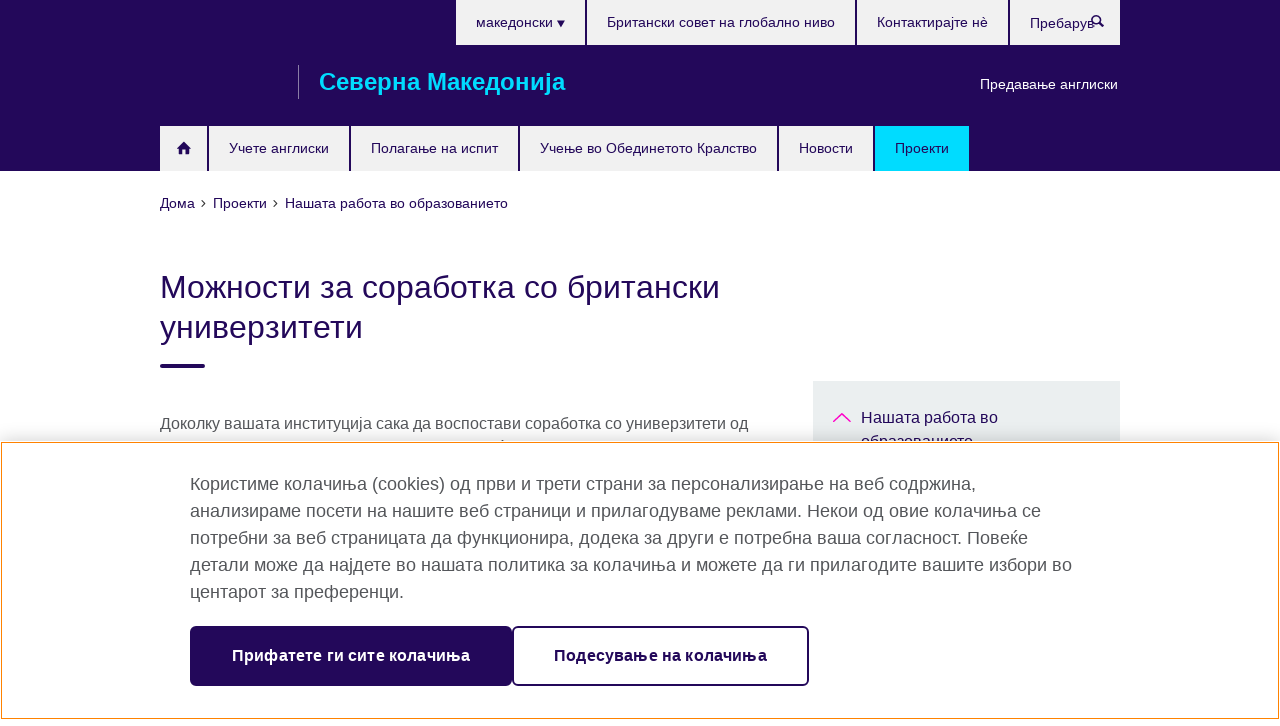

--- FILE ---
content_type: text/html; charset=utf-8
request_url: https://www.britishcouncil.mk/programmes/education/opportunities
body_size: 11574
content:
<!DOCTYPE html>
<html lang="mk"
      dir="ltr"
      class="ltr">
<head>
  <!--[if IE]><![endif]-->
<meta http-equiv="Content-Type" content="text/html; charset=utf-8" />
<script> dataLayer = [{"pageTitle":"\u041c\u043e\u0436\u043d\u043e\u0441\u0442\u0438 \u0437\u0430 \u0441\u043e\u0440\u0430\u0431\u043e\u0442\u043a\u0430 \u0441\u043e \u0431\u0440\u0438\u0442\u0430\u043d\u0441\u043a\u0438 \u0443\u043d\u0438\u0432\u0435\u0440\u0437\u0438\u0442\u0435\u0442\u0438","pageCategory":"general_info"}] </script>
<!-- OneTrust Cookies Consent Notice start -->
    <script>window.dataLayer = window.dataLayer || []; function gtag(){dataLayer.push(arguments);} gtag("set", "developer_id.dNzMyY2", true); gtag("consent", "default", {"analytics_storage": "granted"}); gtag("consent", "default", {"ad_storage": "denied"}); gtag("consent", "default", {"ad_personalization": "denied"}); gtag("consent", "default", {"ad_user_data": "denied"});</script>
	<script src="https://cdn.cookielaw.org/scripttemplates/otSDKStub.js" data-document-language="true"
	type="text/javascript" charset="UTF-8" data-domain-script="d3dcbbf4-218b-4749-99ea-739595b2c5e7"></script>
	<script type="text/javascript">
	function OptanonWrapper() { }
	</script><!-- OneTrust Cookies Consent Notice end --><!-- Google Tag Manager -->
<script>
  (function (w,d,s,l,i) {
w[l] = w[l]||[];w[l].push({'gtm.start':new Date().getTime(),event:'gtm.js'});var f = d.getElementsByTagName(s)[0],j = d.createElement(s),dl = l != 'dataLayer' ? '&l=' + l : '';j.async = true;j.src = '//www.googletagmanager.com/gtm.js?id=' + i + dl;f.parentNode.insertBefore(j,f);})(window,document,'script','dataLayer','GTM-KGKG4V');
</script>
<!-- End Google Tag Manager -->
<meta name="WT.sp" content="Macedonia;SBU-Education" />
<link href="https://www.britishcouncil.mk/programmes/education/opportunities" rel="alternate"  hreflang="x-default" /><link href="https://www.britishcouncil.mk/programmes/education/opportunities" rel="alternate" hreflang="mk-MK" />
<link href="https://www.britishcouncil.mk/en/programmes/education/opportunities" rel="alternate" hreflang="en-MK" />
<meta property="og:image" content="https://www.britishcouncil.mk/sites/default/files/opportunities_for_co-operation_with_uk_universities.png" />
<link rel="shortcut icon" href="https://www.britishcouncil.mk/profiles/solas2/themes/solas_ui/favicon.ico" type="image/vnd.microsoft.icon" />
<meta name="description" content="Доколку вашата институција сака да воспостави соработка со универзитети од Обединетото Кралство, споделуваме можности кои ќе може да ви помогнат." />
<link rel="canonical" href="https://www.britishcouncil.mk/programmes/education/opportunities" />
<meta name="twitter:dnt" content="on" />
  <title>Можности за соработка со британски универзитети | British Council</title>
  <meta http-equiv="X-UA-Compatible" content="IE=edge">
  <meta name="HandheldFriendly" content="True">
  <meta name="MobileOptimized" content="320">
  <meta name="viewport" content="width=device-width, initial-scale=1.0">
  <!-- iOS -->
  <link rel="apple-touch-icon" sizes="76x76"
        href="/profiles/solas2/themes/solas_ui/favicons/touch-icon-ipad.png">
  <link rel="apple-touch-icon" sizes="180x180"
        href="/profiles/solas2/themes/solas_ui/favicons/apple-touch-icon.png">
  <!-- Safari -->
  <link rel="mask-icon" color="#23085a"
        href="/profiles/solas2/themes/solas_ui/favicons/safari-pinned-tab.svg">
  <!-- Android -->
  <link rel="shortcut icon" sizes="192x192"
        href="/profiles/solas2/themes/solas_ui/favicons/android-chrome-192x192.png">
  <!-- Microsoft -->
  <meta name="msapplication-TileColor" content="#23085a">
  <meta name="msapplication-config" content="/favicons/browserconfig.xml">
  <meta name="theme-color" content="#ffffff">
  <meta http-equiv="cleartype" content="on">
  <link type="text/css" rel="stylesheet" href="/sites/default/files/advagg_css/css__gUwrWmDSCYDpNT-ZgT90lg3qnBO5bhMRTuszI3FZdGE__NddIO3YqwbFuLJ1SpObv95pgccLJqWX0xe4khRt6KhE__P8_AN-ASaI6dFQb4qiNiTEDtfyWFkJqF5QedDdxx_DY.css" media="all" />
<link type="text/css" rel="stylesheet" href="https://sui.britishcouncil.org/2.1.0/css/bc-theme.css" media="all" />
<link type="text/css" rel="stylesheet" href="/sites/default/files/advagg_css/css__FfuT_LoSq46bAXMe7FGGzKXYPpIqcrdwc7bpMGaFbwg__pPIAwEbg4s8bg9Cd5Pyut31kpi25dPreoMgRIIzILiE__P8_AN-ASaI6dFQb4qiNiTEDtfyWFkJqF5QedDdxx_DY.css" media="all" />
  <script src="/sites/default/files/advagg_js/js__XKqiBvZcB9K0EtZgl_-1bz5LyPEH_u8ah8XcuScspq8__2YujpmtfV0cviqjpUJ84wujhW7ha_JqiXl85CalCQYI__P8_AN-ASaI6dFQb4qiNiTEDtfyWFkJqF5QedDdxx_DY.js"></script>
<script src="/sites/default/files/advagg_js/js__eYiAm2GBf9Pa-kUJgRFgh9_ZW8m1oBIZfMIxZijeUxE__--6VVGcRgUtQnZAJlJTHVEjtioA1otSZE34ubE_QiMo__P8_AN-ASaI6dFQb4qiNiTEDtfyWFkJqF5QedDdxx_DY.js"></script>
<script src="/sites/default/files/advagg_js/js__VlTf-tyM-AhqR2M6Isls97QspAXcvmiH7INSrf2MlQQ__oe4CzqwoNLoc4HSYq0Wmxb-kqW7znV7uw4TbCCZ8stc__P8_AN-ASaI6dFQb4qiNiTEDtfyWFkJqF5QedDdxx_DY.js"></script>
<script src="/sites/default/files/advagg_js/js__wRlYfEmJm6hjfvuapzq0pNOWP4LXmYMTM_tG7fZ_Bso__BsaKROlqVoH1U-25O4BHSOvj0FOd9mpaW6cDEgy8HfE__P8_AN-ASaI6dFQb4qiNiTEDtfyWFkJqF5QedDdxx_DY.js"></script>
<script src="/sites/default/files/advagg_js/js__8P-A628TjkVaWCsCKOrzna9OCN-rc39C6C5trp5RFPc__D6lH7qBKCon04HbHf8blti--3zoDsh24nnLyNcZuprw__P8_AN-ASaI6dFQb4qiNiTEDtfyWFkJqF5QedDdxx_DY.js"></script>
<script>
<!--//--><![CDATA[//><!--
jQuery.extend(Drupal.settings, {"basePath":"\/","pathPrefix":"","setHasJsCookie":0,"ajaxPageState":{"theme":"solas_ui","theme_token":"6gF4tgNe2DJe5-Vm5Y-yhJlvIOsY3mNjLsCVoozNE5c","css":{"modules\/system\/system.base.css":1,"modules\/field\/theme\/field.css":1,"profiles\/solas2\/modules\/contrib\/gathercontent\/css\/gathercontent_style.css":1,"modules\/node\/node.css":1,"profiles\/solas2\/modules\/contrib\/relation_add\/relation_add.css":1,"profiles\/solas2\/modules\/custom\/webtrends_simple\/webtrends_data_display\/css\/webtrends_data_display.css":1,"profiles\/solas2\/modules\/contrib\/views\/css\/views.css":1,"https:\/\/sui.britishcouncil.org\/2.1.0\/css\/bc-theme.css":1,"profiles\/solas2\/modules\/contrib\/ctools\/css\/ctools.css":1,"profiles\/solas2\/modules\/custom\/solas_admin\/solas_admin_menu\/solas_admin_menu.css":1,"modules\/locale\/locale.css":1,"public:\/\/rrssb\/rrssb.fde3de77.css":1,"profiles\/solas2\/libraries\/rrssb-plus\/css\/rrssb.css":1,"profiles\/solas2\/themes\/solas_ui\/css\/solas-ui-overrides.css":1,"profiles\/solas2\/themes\/solas_ui\/css\/solas-ui-widgets.css":1,"profiles\/solas2\/themes\/solas_ui\/css\/solas-ui-admin.css":1,"profiles\/solas2\/themes\/solas_ui\/css\/solas-ui-integration.css":1},"js":{"https:\/\/sui.britishcouncil.org\/2.1.0\/scripts\/main.js":1,"profiles\/solas2\/themes\/solas_ui\/js\/init.js":1,"profiles\/solas2\/themes\/solas_ui\/js\/ajax.js":1,"profiles\/solas2\/themes\/solas_ui\/js\/listings.js":1,"profiles\/solas2\/themes\/solas_ui\/js\/filters.js":1,"profiles\/solas2\/themes\/solas_ui\/js\/forms.js":1,"profiles\/solas2\/themes\/solas_ui\/js\/maps.js":1,"profiles\/solas2\/themes\/solas_ui\/js\/bookeo.js":1,"profiles\/solas2\/themes\/solas_ui\/js\/icon-insertion.js":1,"profiles\/solas2\/themes\/solas_ui\/js\/libs\/jquery.validate.min.js":1,"profiles\/solas2\/themes\/solas_ui\/js\/menus.js":1,"profiles\/solas2\/themes\/bootstrap\/js\/bootstrap.js":1,"profiles\/solas2\/modules\/contrib\/jquery_update\/replace\/jquery\/1.8\/jquery.min.js":1,"misc\/jquery-extend-3.4.0.js":1,"misc\/jquery-html-prefilter-3.5.0-backport.js":1,"misc\/jquery.once.js":1,"misc\/drupal.js":1,"misc\/form-single-submit.js":1,"profiles\/solas2\/modules\/contrib\/entityreference\/js\/entityreference.js":1,"profiles\/solas2\/modules\/features\/solas_ct_event\/js\/solas_ct_event.js":1,"profiles\/solas2\/modules\/custom\/solas_field_formatters\/solas_ff_exams_widget\/js\/solas_ff_exams_widget.js":1,"profiles\/solas2\/modules\/custom\/webtrends_simple\/webtrends_data_display\/js\/webtrends_data_display.js":1,"public:\/\/languages\/mk_Pqmer62Pqp8c7jJ4xGzbz6Uuw_ML5nlE-IpLH8PS6dQ.js":1,"profiles\/solas2\/modules\/contrib\/field_group\/field_group.js":1,"profiles\/solas2\/modules\/contrib\/rrssb\/rrssb.init.js":1,"profiles\/solas2\/libraries\/rrssb-plus\/js\/rrssb.min.js":1}},"better_exposed_filters":{"views":{"solas_news_alerts":{"displays":{"news_alert":{"filters":[]}}},"promos_test_revs":{"displays":{"block":{"filters":[]}}},"promo_sbar_revs":{"displays":{"block":{"filters":[]}}},"partners":{"displays":{"partners_block":{"filters":[]}}}}},"addSuiIcons":{"accessibility_text":"Opens in a new tab or window."},"urlIsAjaxTrusted":{"\/search":true},"googleMapsApi":{"key":"AIzaSyCaot_vEl5pGDJ35FbtR19srhUErCdgR9k"},"field_group":{"div":"full"},"isFront":false,"rrssb":{"size":"","shrink":"","regrow":"","minRows":"","maxRows":"","prefixReserve":"","prefixHide":"","alignRight":0},"solas_ct_webform":{"serverMaxFileSize":67108864,"currentTheme":"solas_ui"},"password":{"strengthTitle":"Password compliance:"},"type":"setting","bootstrap":{"anchorsFix":"0","anchorsSmoothScrolling":"0","formHasError":1,"popoverEnabled":"0","popoverOptions":{"animation":1,"html":0,"placement":"right","selector":"","trigger":"click","triggerAutoclose":1,"title":"","content":"","delay":0,"container":"body"},"tooltipEnabled":"0","tooltipOptions":{"animation":1,"html":0,"placement":"auto left","selector":"","trigger":"hover focus","delay":0,"container":"body"}}});
//--><!]]>
</script>

<script>(window.BOOMR_mq=window.BOOMR_mq||[]).push(["addVar",{"rua.upush":"false","rua.cpush":"false","rua.upre":"false","rua.cpre":"false","rua.uprl":"false","rua.cprl":"false","rua.cprf":"false","rua.trans":"","rua.cook":"false","rua.ims":"false","rua.ufprl":"false","rua.cfprl":"false","rua.isuxp":"false","rua.texp":"norulematch","rua.ceh":"false","rua.ueh":"false","rua.ieh.st":"0"}]);</script>
                              <script>!function(e){var n="https://s.go-mpulse.net/boomerang/";if("False"=="True")e.BOOMR_config=e.BOOMR_config||{},e.BOOMR_config.PageParams=e.BOOMR_config.PageParams||{},e.BOOMR_config.PageParams.pci=!0,n="https://s2.go-mpulse.net/boomerang/";if(window.BOOMR_API_key="GFYB7-E28QN-UXTEV-T9AT2-PFUUJ",function(){function e(){if(!o){var e=document.createElement("script");e.id="boomr-scr-as",e.src=window.BOOMR.url,e.async=!0,i.parentNode.appendChild(e),o=!0}}function t(e){o=!0;var n,t,a,r,d=document,O=window;if(window.BOOMR.snippetMethod=e?"if":"i",t=function(e,n){var t=d.createElement("script");t.id=n||"boomr-if-as",t.src=window.BOOMR.url,BOOMR_lstart=(new Date).getTime(),e=e||d.body,e.appendChild(t)},!window.addEventListener&&window.attachEvent&&navigator.userAgent.match(/MSIE [67]\./))return window.BOOMR.snippetMethod="s",void t(i.parentNode,"boomr-async");a=document.createElement("IFRAME"),a.src="about:blank",a.title="",a.role="presentation",a.loading="eager",r=(a.frameElement||a).style,r.width=0,r.height=0,r.border=0,r.display="none",i.parentNode.appendChild(a);try{O=a.contentWindow,d=O.document.open()}catch(_){n=document.domain,a.src="javascript:var d=document.open();d.domain='"+n+"';void(0);",O=a.contentWindow,d=O.document.open()}if(n)d._boomrl=function(){this.domain=n,t()},d.write("<bo"+"dy onload='document._boomrl();'>");else if(O._boomrl=function(){t()},O.addEventListener)O.addEventListener("load",O._boomrl,!1);else if(O.attachEvent)O.attachEvent("onload",O._boomrl);d.close()}function a(e){window.BOOMR_onload=e&&e.timeStamp||(new Date).getTime()}if(!window.BOOMR||!window.BOOMR.version&&!window.BOOMR.snippetExecuted){window.BOOMR=window.BOOMR||{},window.BOOMR.snippetStart=(new Date).getTime(),window.BOOMR.snippetExecuted=!0,window.BOOMR.snippetVersion=12,window.BOOMR.url=n+"GFYB7-E28QN-UXTEV-T9AT2-PFUUJ";var i=document.currentScript||document.getElementsByTagName("script")[0],o=!1,r=document.createElement("link");if(r.relList&&"function"==typeof r.relList.supports&&r.relList.supports("preload")&&"as"in r)window.BOOMR.snippetMethod="p",r.href=window.BOOMR.url,r.rel="preload",r.as="script",r.addEventListener("load",e),r.addEventListener("error",function(){t(!0)}),setTimeout(function(){if(!o)t(!0)},3e3),BOOMR_lstart=(new Date).getTime(),i.parentNode.appendChild(r);else t(!1);if(window.addEventListener)window.addEventListener("load",a,!1);else if(window.attachEvent)window.attachEvent("onload",a)}}(),"".length>0)if(e&&"performance"in e&&e.performance&&"function"==typeof e.performance.setResourceTimingBufferSize)e.performance.setResourceTimingBufferSize();!function(){if(BOOMR=e.BOOMR||{},BOOMR.plugins=BOOMR.plugins||{},!BOOMR.plugins.AK){var n=""=="true"?1:0,t="",a="aodpkcqxfuxm62lojh3a-f-3424890eb-clientnsv4-s.akamaihd.net",i="false"=="true"?2:1,o={"ak.v":"39","ak.cp":"35045","ak.ai":parseInt("251977",10),"ak.ol":"0","ak.cr":7,"ak.ipv":4,"ak.proto":"h2","ak.rid":"b9c58624","ak.r":47370,"ak.a2":n,"ak.m":"","ak.n":"essl","ak.bpcip":"3.134.245.0","ak.cport":50318,"ak.gh":"23.208.24.79","ak.quicv":"","ak.tlsv":"tls1.3","ak.0rtt":"","ak.0rtt.ed":"","ak.csrc":"-","ak.acc":"","ak.t":"1768835574","ak.ak":"hOBiQwZUYzCg5VSAfCLimQ==qEPg/[base64]/fJhYjWlJmqs6cEg0K44CSULJsHnCiEBiWrUy3GFXN2b2KgKNedwdc7/Kf7A4bGcuR62PSmVzxWd0zvSoS4FJ5Olrq8Tgku7ifrDvJipvgtkx4PlEhRXvGlwVtUPy5tgU6hslxy7BriYS9VoWXOYcmRroEUFBmBff0l7iLg03GQOoM+kXlXgCfbt/yDt6cc4Qf4A0NBgSnvOw=","ak.pv":"653","ak.dpoabenc":"","ak.tf":i};if(""!==t)o["ak.ruds"]=t;var r={i:!1,av:function(n){var t="http.initiator";if(n&&(!n[t]||"spa_hard"===n[t]))o["ak.feo"]=void 0!==e.aFeoApplied?1:0,BOOMR.addVar(o)},rv:function(){var e=["ak.bpcip","ak.cport","ak.cr","ak.csrc","ak.gh","ak.ipv","ak.m","ak.n","ak.ol","ak.proto","ak.quicv","ak.tlsv","ak.0rtt","ak.0rtt.ed","ak.r","ak.acc","ak.t","ak.tf"];BOOMR.removeVar(e)}};BOOMR.plugins.AK={akVars:o,akDNSPreFetchDomain:a,init:function(){if(!r.i){var e=BOOMR.subscribe;e("before_beacon",r.av,null,null),e("onbeacon",r.rv,null,null),r.i=!0}return this},is_complete:function(){return!0}}}}()}(window);</script></head>
<body
  class="page-node-2130 node-type-general-info i18n-mk" >
  <!-- Google Tag Manager -->
<noscript>
<iframe src="//www.googletagmanager.com/ns.html?id=GTM-KGKG4V&pageTitle=%D0%9C%D0%BE%D0%B6%D0%BD%D0%BE%D1%81%D1%82%D0%B8%20%D0%B7%D0%B0%20%D1%81%D0%BE%D1%80%D0%B0%D0%B1%D0%BE%D1%82%D0%BA%D0%B0%20%D1%81%D0%BE%20%D0%B1%D1%80%D0%B8%D1%82%D0%B0%D0%BD%D1%81%D0%BA%D0%B8%20%D1%83%D0%BD%D0%B8%D0%B2%D0%B5%D1%80%D0%B7%D0%B8%D1%82%D0%B5%D1%82%D0%B8&pageCategory=general_info" height="0" width="0" style="display:none;visibility:hidden"></iframe>
</noscript>
<!-- End Google Tag Manager -->
  <div id="skip-link">
    <a href="#main-content"
       class="element-invisible element-focusable">Skip to main content</a>
  </div>
<header role="banner" class="navbar bc-navbar-default bc-navbar-has-support-area">
  <div class="container">
    <h2 class="navbar-header">
      <div class="navbar-brand">
                  <a class="bc-brand-logo"
             href="/">British Council</a>
                                          <span class="bc-brand-slogan">Северна Македонија</span>
              </div>
    </h2>

          <div class="bc-btn-navbar-group" role="group" aria-label="navbar-group">
        <button type="button" class="btn btn-default bc-menu-toggle" data-target=".mega-menu .navbar-nav">
          Мени          <div class="menu-icon">
            <span></span>
            <span></span>
            <span></span>
            <span></span>
          </div>
        </button>
      </div>
    
          <nav role="navigation" class="mega-menu">
                  <ul class="nav navbar-nav bc-primary-nav bc-navbar-nav-has-home-icon"><li class="first leaf"><a href="/" title="">Дома</a></li>
<li class="expanded"><a href="/english" title="Учете англиски">Учете англиски</a><ul class="dropdown-menu"><li class="first leaf"><a href="/english/english-online">English Online: 100% онлајн  курс воден од наставници</a></li>
<li class="leaf"><a href="https://englishonline.britishcouncil.org/ielts-coach/?c=mk&amp;country=mk" title="Opens in a new tab or window." target="_blank">Тренер за ИЕЛТС: учете онлајн со експертите <svg class="bc-svg bc-svg-popup"  aria-label="Opens in a new tab or window.">
  <use xlink:href="#icon-popup"></use>
</svg>
</a></li>
<li class="leaf"><a href="/english/online-corporate-english-solutions">Интернетски корпоративни решенија за англиски јазик</a></li>
<li class="collapsed"><a href="/english/online">Учете англиски на интернет</a></li>
<li class="leaf"><a href="/english/englishscore">EnglishScore - направете бесплатен тест по англиски јазик</a></li>
<li class="leaf"><a href="/english/englishscore-tutors">EnglishScore Tutors - лични онлајн предавачи на англиски јазик</a></li>
<li class="last leaf"><a href="/english/online-test">Дознајте го нивото на англиски</a></li>
</ul></li>
<li class="expanded"><a href="/exam" title="Полагање на испит">Полагање на испит</a><ul class="dropdown-menu"><li class="first leaf"><a href="https://takeielts.britishcouncil.org/north-macedonia" title="">Полагајте го ИЕЛТС со Британскиот совет</a></li>
<li class="collapsed"><a href="/exam/cambridge" title="Cambridge English (Oддел за сертифицирање на англиски јазик при Универзитетот Кембриџ)">Cambridge English (Oддел за сертифицирање на англиски јазик при Универзитетот Кембриџ)</a></li>
<li class="collapsed"><a href="/exam/aptis">„Aптис“ - тест по англиски јазик за организации</a></li>
<li class="collapsed"><a href="/exam/educational-professional">Образовни и професионални испити</a></li>
<li class="collapsed"><a href="/exam/why">Зошто да полагате испит во Британски совет</a></li>
<li class="leaf"><a href="/preparation-courses">Подготвителни курсеви</a></li>
<li class="last leaf"><a href="/exam/language-assessment/speakers">Кој ќе говори на конференцијата?</a></li>
</ul></li>
<li class="expanded"><a href="/study-uk">Учење во Обединетото Кралство</a><ul class="dropdown-menu"><li class="first collapsed"><a href="/study-uk/want">Дали сакате да учите во Обединетото Кралство?</a></li>
<li class="leaf"><a href="/study-uk/scholarship-funding">Стипендии и финансирање</a></li>
<li class="leaf"><a href="/study-uk/online-distance-learning" title="Учете за британска диплома од Северна Македонија">Учете за британска диплома од Северна Македонија</a></li>
<li class="leaf"><a href="/study-uk/verification">Верификација на документите</a></li>
<li class="leaf"><a href="/study-uk/student-advice" title="Корисни совети за студенти">Корисни совети за студенти</a></li>
<li class="last leaf"><a href="/study-uk/education-agent">Најдете британски образовен агент</a></li>
</ul></li>
<li class="leaf"><a href="/events" title="Новости">Новости</a></li>
<li class="last expanded active-trail active"><a href="/programmes" class="active-trail active-trail">Проекти</a><ul class="dropdown-menu"><li class="first collapsed"><a href="/programmes/arts">Нашата работа во уметноста</a></li>
<li class="expanded active-trail active"><a href="/programmes/education" class="active-trail active-trail">Нашата работа во образованието</a><ul class="dropdown-menu"><li class="first collapsed"><a href="/programmes/education/sep">Програма за унапредување на улогата на науката во општеството во Западен Балкан</a></li>
<li class="collapsed"><a href="/programmes/education/21st-century-schools">Училишта од 21-от век</a></li>
<li class="leaf"><a href="/programmes/education/breaking-barriers-entrepreneurship">Breaking barriers to entrepreneurship</a></li>
<li class="leaf"><a href="/programmes/education/new-technologies-education">New Technologies in Education</a></li>
<li class="collapsed"><a href="/programmes/education/digital-cities">Дигитални градови</a></li>
<li class="collapsed"><a href="/programmes/education/active-citizens">Активни граѓани</a></li>
<li class="leaf"><a href="/programmes/education/going-global-2016">Going Global 2016: конференција за високото образование</a></li>
<li class="last leaf active-trail active"><a href="/programmes/education/opportunities" class="active-trail active-trail active-trail active-trail active">Можности за соработка со британски универзитети</a></li>
</ul></li>
<li class="last collapsed"><a href="/programmes/society">Нашата работа во општеството</a></li>
</ul></li>
</ul>                          <ul class="bc-navbar-support">
                          <li class="hidden-xs hidden-sm">
                <nav>
                  
  <div class="sr-only">Изберете го вашиот јазик</div>

<ul class="nav navbar-nav bc-navbar-lang-switcher">
  <li class="dropdown">
    <a href="#" class="bc-dropdown-toggle">
      македонски      <svg class="bc-svg bc-svg-down-dir" aria-hidden="true">
  <use xlink:href="#icon-down-dir"></use>
</svg>
    </a>
    <div class="item-list"><ul class="dropdown-menu"><li class="list-item-class active first"><a href="/programmes/education/opportunities" class="active">македонски</a></li>
<li class="list-item-class last"><a href="/en/programmes/education/opportunities">English</a></li>
</ul></div>  </li>
</ul>
                </nav>
              </li>
                                      <li class="bc-promo-links">
                <ul class="nav navbar-nav"><li class="first last leaf"><a href="/teach" title="">Предавање англиски</a></li>
</ul>              </li>
                                      <li>
                <ul class="nav navbar-nav"><li class="first leaf"><a href="http://www.britishcouncil.org/" title="">Британски совет на глобално ниво</a></li>
<li class="last leaf"><a href="/contact">Контактирајте нè</a></li>
</ul>              </li>
                                      <li>
                <a data-target=".bc-navbar-search" class="bc-btn-search bc-search-toggle">
                  <svg class="bc-svg bc-svg-search" aria-hidden="true">
  <use xlink:href="#icon-search"></use>
</svg>
                  Show search                </a>
                <div class="bc-navbar-search">
                  

<form action="/search" method="get" id="views-exposed-form-elastic-search-search-blk" accept-charset="UTF-8"><div>
<div class="input-group">
            <label class="sr-only" for="edit-search-api-views-fulltext">
        Пребарувај      </label>
        <div class="form-item-search-api-views-fulltext form-group">
 <input placeholder="Пребарувај" class="form-control form-text" type="text" id="edit-search-api-views-fulltext" name="search_api_views_fulltext" value="" size="30" maxlength="128" />
</div>
    <span class="input-group-btn">
    <button type="submit" id="edit-submit-elastic-search" name="" value="Пребарувај" class="btn btn-primary form-submit form-submit">Пребарувај</button>
  </span>
</div>
</div></form>                  <a href="#navbar-search-form" class="bc-btn-close bc-search-toggle" data-target=".bc-navbar-search">
                    <svg class="bc-svg bc-svg-cross" aria-hidden="true">
  <use xlink:href="#icon-cross"></use>
</svg>
                    Close search                  </a>
                </div>
              </li>
                                      <li class="hidden-md hidden-lg">
                
  <div class="sr-only">Изберете го вашиот јазик</div>

<ul class="nav navbar-nav bc-navbar-lang-switcher">
  <li class="dropdown">
    <a href="#" class="bc-dropdown-toggle">
      македонски      <svg class="bc-svg bc-svg-down-dir" aria-hidden="true">
  <use xlink:href="#icon-down-dir"></use>
</svg>
    </a>
    <div class="item-list"><ul class="dropdown-menu"><li class="list-item-class active first"><a href="/programmes/education/opportunities" class="active">македонски</a></li>
<li class="list-item-class last"><a href="/en/programmes/education/opportunities">English</a></li>
</ul></div>  </li>
</ul>
              </li>
                      </ul>
              </nav>
    
      </div>
</header>


<div class="main-container container">

  
  
        
  
  
      <ol vocab="https://schema.org/" typeof="BreadcrumbList" class="breadcrumb"><li property="itemListElement" typeof="ListItem"><a href="/" property="item" typeof="WebPage"><span property="name">Дома</span></a><meta property="position" content="1"></li><li property="itemListElement" typeof="ListItem"><a href="/programmes" property="item" typeof="WebPage"><span property="name">Проекти</span></a><meta property="position" content="2"></li><li property="itemListElement" typeof="ListItem"><a href="/programmes/education" property="item" typeof="WebPage"><span property="name">Нашата работа во образованието</span></a><meta property="position" content="3"></li></ol>  
      <div class="page-header">
      <div class="row">
        <div class="col-xs-12 col-md-8">
                    <h1>Можности за соработка со британски универзитети</h1>
                  </div>
      </div>
    </div>
  
      <div class="row bc-context-nav">
      <div class="col-xs-12 hidden-md hidden-lg">
        

<div class="bc-btn-secondary-nav-group" role="group" aria-label="navbar-group">
  <button type="button" class="btn btn-default bc-menu-toggle" data-target=".bc-nav-subnav">
    Погледнете    <div class="menu-icon">
      <span></span>
      <span></span>
      <span></span>
      <span></span>
    </div>
  </button>
</div>


<nav class="bc-nav-subnav">
        <div class="bc-nav-title">
    <a href="/programmes/education" class="active-trail active-trail active-trail">Нашата работа во образованието</a>  </div>
    <ul class="nav"><li class="first collapsed menu-mlid-6749"><a href="/programmes/education/sep">Програма за унапредување на улогата на науката во општеството во Западен Балкан</a></li>
<li class="collapsed menu-mlid-6099"><a href="/programmes/education/21st-century-schools">Училишта од 21-от век</a></li>
<li class="leaf menu-mlid-6180"><a href="/programmes/education/breaking-barriers-entrepreneurship">Breaking barriers to entrepreneurship</a></li>
<li class="leaf menu-mlid-6156"><a href="/programmes/education/new-technologies-education">New Technologies in Education</a></li>
<li class="collapsed menu-mlid-6131"><a href="/programmes/education/digital-cities">Дигитални градови</a></li>
<li class="collapsed menu-mlid-6143"><a href="/programmes/education/active-citizens">Активни граѓани</a></li>
<li class="leaf menu-mlid-4637"><a href="/programmes/education/going-global-2016">Going Global 2016: конференција за високото образование</a></li>
<li class="last leaf active-trail active menu-mlid-4305 active"><a href="/programmes/education/opportunities" class="active-trail active-trail active-trail active-trail active-trail active">Можности за соработка со британски универзитети</a></li>
</ul></nav>
      </div>
    </div>
  
  
  <div class="row">
    
    <section role="main" class="col-xs-12 col-md-8">
      <a id="main-content"></a>

      
            
  




<!--Field name: field_generic_media-->
  <figure class="bc-item"><figure class="bc-media-detail">
  
<!--Field name: field_image-->
  <img class="img-responsive bc-landscape lazyload blur-up" width="630" height="354" alt="" src="https://www.britishcouncil.mk/sites/default/files/styles/bc-landscape-100x56/public/opportunities_for_co-operation_with_uk_universities.png?itok=TANLPvj6" data-sizes="auto" data-srcset="https://www.britishcouncil.mk/sites/default/files/styles/bc-landscape-270x152/public/opportunities_for_co-operation_with_uk_universities.png?itok=5go7rHYw 270w, https://www.britishcouncil.mk/sites/default/files/styles/bc-landscape-300x169/public/opportunities_for_co-operation_with_uk_universities.png?itok=jLeUwGId 300w, https://www.britishcouncil.mk/sites/default/files/styles/bc-landscape-630x354/public/opportunities_for_co-operation_with_uk_universities.png?itok=fY1nuLkU 630w, https://www.britishcouncil.mk/sites/default/files/styles/bc-landscape-800x450/public/opportunities_for_co-operation_with_uk_universities.png?itok=M7LV_s8J 800w, https://www.britishcouncil.mk/sites/default/files/styles/bc-landscape-950x534/public/opportunities_for_co-operation_with_uk_universities.png?itok=DL_CAqmh 950w, https://www.britishcouncil.mk/sites/default/files/styles/bc-landscape-1280x720/public/opportunities_for_co-operation_with_uk_universities.png?itok=Slm8sfV0 1280w, https://www.britishcouncil.mk/sites/default/files/styles/bc-landscape-1440x810/public/opportunities_for_co-operation_with_uk_universities.png?itok=IagQc47B 1440w" />  </figure>
</figure>

<div><!--Field name: body-->
  <div class="bc-body-text"><p>Доколку вашата институција сака да воспостави соработка со универзитети од Обединетото Кралство, независно дали помеѓу наставниот кадар или за размена на студенти, за реализација на заеднички програми, соработка во истражувачката дејност или во надградување на знаењата, споделуваме можности кои ќе може да ви помогнат. </p></div>
<section class="bc-show-hides full-width-xs">
<!--Field name: field_general_info_show_hide-->
  <div class="bc-show-hide"><h2><button class="bc-show-hide-title" type="button" aria-expanded="false" tabindex="0" id="bc-show-hides-2130-header-1" aria-controls="bc-show-hides-2130-content-1">Еразмус+<span class="sr-only">Click to expand. More information available.</span></button></h2><div id="bc-show-hides-2130-content-1" class="bc-show-hide-content bc-show-hide-body"><div class="bc-body-text"><p>Европската Унија е спонзор на Еразмус програмата повеќе од 25 години со цел да ги промовира размената на студенти и професори и меѓуинституционалната соработка во Европа и пошироко. Новата програма Еразмус+ нуди многу поголеми можности за соработка помеѓу високообразовните институции од Европската Унија и оние кои се надвор од неа, врз основа на искуствата и успесите од претходните европски програми Еразмус Мундус, Темпус, Алфа и Едулинк. </p>
<p>Со средствата може да се поддржи размена на студенти и наставен кадар од високообразовните институции од Европската Унија и од земјите кои не се во неа; заеднички пост-дипломски и докторски студии; и меѓуинституционални партнерства. Европската Комисија управува директно со некои од овие фондови. Во Обединетото Кралство, програмата Еразмус+ ја води <a href="https://erasmus-plus.ec.europa.eu/">Националната агенција на Обединетото Кралство</a>, што е партнерство помеѓу Британски совет и Екорис (Ecorys). Британскиот совет ги води децентрализираните <a href="https://erasmus-plus.ec.europa.eu/">активности за високото образование на Еразмус+</a>.</p>
</div></div></div>  <div class="bc-show-hide"><h2><button class="bc-show-hide-title" type="button" aria-expanded="false" tabindex="0" id="bc-show-hides-2130-header-2" aria-controls="bc-show-hides-2130-content-2">Хоризонт 2020<span class="sr-only">Click to expand. More information available.</span></button></h2><div id="bc-show-hides-2130-content-2" class="bc-show-hide-content bc-show-hide-body"><div class="bc-body-text"><p>Хоризонт 2020 е до сега најголемата „Програма за истражување и иновации на Европската Унија“, вредна 80 милијарди фунти, чии средства се достапни за период од седум години (2014 - 2020) и која ќе привлече дополнителни  приватни инвестиции. Програмата ветува нови епохални откритија, пронајдоци и новини преку преземање на одличните идеи од лабораториите и нивното пласирање на пазарот.</p>
<p>Спојувајќи ги истражувањето и иновациите, Хоризонт 2020 овозможува да се постигне одлично лидерство во науката и индустријата, истовремено фокусирајќи се на некои од најголемите предизвици со кои се соочува општеството. Целта е поврзување на европските и светските истражувачи заедно да работат во насока на креирање на светски призната наука, отстранување на препреките во иновациите и овозможување на јавниот и приватниот сектор здружено да работат кон нивното спроведување. Хоризонт 2020 нуди низа можности за соработка со институции кои се надвор од Европската Унија. Сепак, постојат различни правила во зависност од регионот, правниот и економскиот статус. </p>
</div></div></div>  <div class="bc-show-hide"><h2><button class="bc-show-hide-title" type="button" aria-expanded="false" tabindex="0" id="bc-show-hides-2130-header-3" aria-controls="bc-show-hides-2130-content-3">ЕУРАКСЕС ВО ОБЕДИНЕТОТО КРАЛСТВО (EURAXESS UK)<span class="sr-only">Click to expand. More information available.</span></button></h2><div id="bc-show-hides-2130-content-3" class="bc-show-hide-content bc-show-hide-body"><div class="bc-body-text"><p>ЕурАксес (EurAxess) претставува иницијатива на Европската Унија која нуди поддршка во областа на меѓународната мобилност и кариерниот развој на научните работници. Британски совет управува со веб-страницата на <a href="https://www.euraxess.org.uk/" target="_self">ЕурАксес</a> во Обединетото Кралство и нуди информации за состојбата на британската истражувачка работа, практични информации за мобилните научни работници, база со податоци за пребарување на работни места и достапни средства за меѓународна истражувачка работа.</p>
</div></div></div></section></div>




<div class="rrssb"><div class="rrssb-prefix">Споделете на социјални мрежи</div><ul class="rrssb-buttons"><li class="rrssb-email"><a href="mailto:?subject=%D0%9C%D0%BE%D0%B6%D0%BD%D0%BE%D1%81%D1%82%D0%B8%20%D0%B7%D0%B0%20%D1%81%D0%BE%D1%80%D0%B0%D0%B1%D0%BE%D1%82%D0%BA%D0%B0%20%D1%81%D0%BE%20%D0%B1%D1%80%D0%B8%D1%82%D0%B0%D0%BD%D1%81%D0%BA%D0%B8%20%D1%83%D0%BD%D0%B8%D0%B2%D0%B5%D1%80%D0%B7%D0%B8%D1%82%D0%B5%D1%82%D0%B8&body=https%3A%2F%2Fwww.britishcouncil.mk%2Fprogrammes%2Feducation%2Fopportunities" ><span class="rrssb-icon"></span><span class="rrssb-text">Email</span></a></li><li class="rrssb-facebook"><a href="https://www.facebook.com/sharer/sharer.php?u=https%3A%2F%2Fwww.britishcouncil.mk%2Fprogrammes%2Feducation%2Fopportunities" class="popup"><span class="rrssb-icon"></span><span class="rrssb-text">Facebook</span></a></li><li class="rrssb-twitter"><a href="https://twitter.com/intent/tweet?text=%D0%9C%D0%BE%D0%B6%D0%BD%D0%BE%D1%81%D1%82%D0%B8%20%D0%B7%D0%B0%20%D1%81%D0%BE%D1%80%D0%B0%D0%B1%D0%BE%D1%82%D0%BA%D0%B0%20%D1%81%D0%BE%20%D0%B1%D1%80%D0%B8%D1%82%D0%B0%D0%BD%D1%81%D0%BA%D0%B8%20%D1%83%D0%BD%D0%B8%D0%B2%D0%B5%D1%80%D0%B7%D0%B8%D1%82%D0%B5%D1%82%D0%B8&url=https%3A%2F%2Fwww.britishcouncil.mk%2Fprogrammes%2Feducation%2Fopportunities" class="popup"><span class="rrssb-icon"></span><span class="rrssb-text">Twitter</span></a></li><li class="rrssb-linkedin"><a href="https://www.linkedin.com/shareArticle?mini=true&url=https%3A%2F%2Fwww.britishcouncil.mk%2Fprogrammes%2Feducation%2Fopportunities&title=%D0%9C%D0%BE%D0%B6%D0%BD%D0%BE%D1%81%D1%82%D0%B8%20%D0%B7%D0%B0%20%D1%81%D0%BE%D1%80%D0%B0%D0%B1%D0%BE%D1%82%D0%BA%D0%B0%20%D1%81%D0%BE%20%D0%B1%D1%80%D0%B8%D1%82%D0%B0%D0%BD%D1%81%D0%BA%D0%B8%20%D1%83%D0%BD%D0%B8%D0%B2%D0%B5%D1%80%D0%B7%D0%B8%D1%82%D0%B5%D1%82%D0%B8" class="popup"><span class="rrssb-icon"></span><span class="rrssb-text">Linkedin</span></a></li></ul></div>    </section>

          <section class="col-xs-12 col-md-4 bc-col-sidebar" role="complementary">
        
  

<div class="bc-btn-secondary-nav-group" role="group" aria-label="navbar-group">
  <button type="button" class="btn btn-default bc-menu-toggle" data-target=".bc-nav-subnav">
    Погледнете    <div class="menu-icon">
      <span></span>
      <span></span>
      <span></span>
      <span></span>
    </div>
  </button>
</div>


<nav class="bc-nav-subnav">
        <div class="bc-nav-title">
    <a href="/programmes/education" class="active-trail">Нашата работа во образованието</a>  </div>
    <ul class="nav"><li class="first collapsed menu-mlid-6749"><a href="/programmes/education/sep">Програма за унапредување на улогата на науката во општеството во Западен Балкан</a></li>
<li class="collapsed menu-mlid-6099"><a href="/programmes/education/21st-century-schools">Училишта од 21-от век</a></li>
<li class="leaf menu-mlid-6180"><a href="/programmes/education/breaking-barriers-entrepreneurship">Breaking barriers to entrepreneurship</a></li>
<li class="leaf menu-mlid-6156"><a href="/programmes/education/new-technologies-education">New Technologies in Education</a></li>
<li class="collapsed menu-mlid-6131"><a href="/programmes/education/digital-cities">Дигитални градови</a></li>
<li class="collapsed menu-mlid-6143"><a href="/programmes/education/active-citizens">Активни граѓани</a></li>
<li class="leaf menu-mlid-4637"><a href="/programmes/education/going-global-2016">Going Global 2016: конференција за високото образование</a></li>
<li class="last leaf active-trail active menu-mlid-4305 active"><a href="/programmes/education/opportunities" class="active-trail active-trail active">Можности за соработка со британски универзитети</a></li>
</ul></nav>


      </section>  <!-- /#sidebar-second -->
      </div>

  
  
</div>


<footer class="bc-footer">
  <div class="container">
    <div class="row">

              <div class="col-xs-12 col-md-9 col-lg-9">
                                <nav><ul class="bc-footer-nav"><li class="first expanded"><a href="/about">За нас</a><ul><li class="first leaf"><a href="/contact" title="">Контактирајте нè</a></li>
<li class="collapsed"><a href="/equal">Еднакви можности и разнообразност</a></li>
<li class="leaf"><a href="/child-protection">Заштита на децата</a></li>
<li class="leaf"><a href="/environmental-policy">Политики за животната средина</a></li>
<li class="leaf"><a href="/vacancies">Можности за вработување</a></li>
<li class="leaf"><a href="/partner/why">Зошто партнерство со нас</a></li>
<li class="leaf"><a href="/your-comments-and-complaints">Ваши забелешки и жалби</a></li>
<li class="last leaf"><a href="https://www.britishcouncil.org/work/affiliate?country=mk" title="">Affiliate marketing</a></li>
</ul></li>
<li class="expanded"><a href="https://www.britishcouncil.mk/exam" title="">Полагање на испит</a><ul><li class="first leaf"><a href="https://www.britishcouncil.mk/exam/ielts" title="">ИЕЛТС </a></li>
<li class="leaf"><a href="https://www.britishcouncil.mk/exam/educational-professional/educational" title="">Образовни испити</a></li>
<li class="leaf"><a href="https://www.britishcouncil.mk/exam/educational-professional/professional-exams" title="">Професионални испити</a></li>
<li class="last leaf"><a href="https://www.britishcouncil.mk/exam/aptis" title="">Aптис</a></li>
</ul></li>
<li class="last expanded"><a href="/teach">Предавање англиски</a><ul><li class="first leaf"><a href="/teach/webinars">Бесплатни вебинари за наставници</a></li>
<li class="leaf"><a href="/teach/online-resources">Онлајн наставни ресурси</a></li>
<li class="leaf"><a href="/teach/innovation-awards">ЕЛТонс - награди за иновации 2022</a></li>
<li class="leaf"><a href="/teach/hornby-projects">Проекти за професионален развој за наставници по англиски јазик</a></li>
<li class="leaf"><a href="/teach/hornby-scholarship">Стипендии за постдипломски во ВБ за наставници по англиски јазик</a></li>
<li class="last leaf"><a href="/teach/supporting-teacher-development">Поддршка за усовршување на наставниците</a></li>
</ul></li>
</ul></nav>
                                      </div>
      
              <div class="col-xs-12 col-md-3 col-lg-3">
                              <div class="h3 bc-social-media-title">Контактирајте не</div><ul class="bc-social-media"><li class="first leaf"><a href="http://www.facebook.com/BritishCouncilNorthMacedonia" title="Opens in a new tab or window." target="_blank">Facebook <svg class="bc-svg bc-svg-popup"  aria-label="Opens in a new tab or window.">
  <use xlink:href="#icon-popup"></use>
</svg>
</a></li>
<li class="leaf"><a href="https://twitter.com/mkBritish" title="Opens in a new tab or window." target="_blank">Twitter <svg class="bc-svg bc-svg-popup"  aria-label="Opens in a new tab or window.">
  <use xlink:href="#icon-popup"></use>
</svg>
</a></li>
<li class="leaf"><a href="https://www.youtube.com/BritishCouncilNorthMacedonia" title="Opens in a new tab or window." target="_blank">YouTube <svg class="bc-svg bc-svg-popup"  aria-label="Opens in a new tab or window.">
  <use xlink:href="#icon-popup"></use>
</svg>
</a></li>
<li class="leaf"><a href="https://www.flickr.com/photos/britishcouncilwesternbalkans/" title="Opens in a new tab or window." target="_blank">Flickr <svg class="bc-svg bc-svg-popup"  aria-label="Opens in a new tab or window.">
  <use xlink:href="#icon-popup"></use>
</svg>
</a></li>
<li class="last leaf"><a href="https://www.tiktok.com/@britishcouncilenglish" title="Opens in a new tab or window." target="_blank">TikTok <svg class="bc-svg bc-svg-popup"  aria-label="Opens in a new tab or window.">
  <use xlink:href="#icon-popup"></use>
</svg>
</a></li>
</ul>                  </div>
      
              <div class="col-xs-12 col-md-12 col-lg-12">
          <hr class="bc-footer-main-hr-lg">
                              <ul class="bc-site-links"><li class="first leaf"><a href="http://www.britishcouncil.org/" title="">Британски совет на глобално ниво</a></li>
<li class="leaf"><a href="/privacy-terms" title="">Приватност и услови</a></li>
<li class="leaf"><a href="/%D0%BA%D0%BE%D0%BB%D0%B0%D1%87%D0%B8%D1%9A%D0%B0" title="">Колачиња</a></li>
<li class="last leaf"><a href="/sitemap" title="">Мапа на страницата</a></li>
</ul>                  </div>
      
    </div><!-- /row -->

          <div class="bc-copyright">
        

<div>&#169; 2026 British Council</div><p>Меѓународна организација на Британскиот совет за односи на полето на културата и за образовни можности.<br />Регистрирана добротворна организација: 209131 (Англија и Велс) SC037733 (Шкотска)</p>      </div>
    
  </div>
</footer>
<script defer="defer" src="https://sui.britishcouncil.org/2.1.0/scripts/main.js"></script>
<script src="/sites/default/files/advagg_js/js__edkPe8YHVhDrSNMLE8TvABtIodwPC0x0-SxOTx4ycOY__irHHxZVVEENhvOG8NpxhyoW4QD6BbNNtRz5aDqJ7mQw__P8_AN-ASaI6dFQb4qiNiTEDtfyWFkJqF5QedDdxx_DY.js"></script>
</body>
</html>
